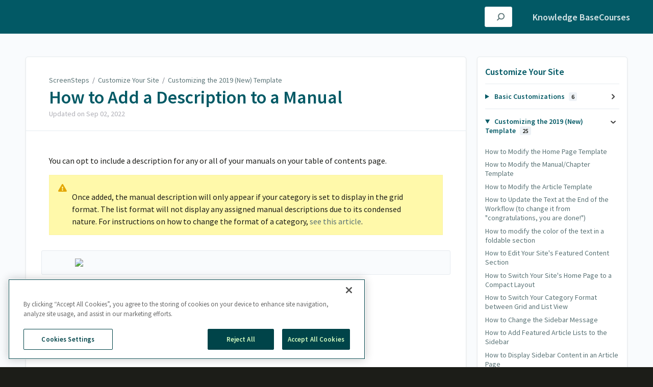

--- FILE ---
content_type: text/html; charset=utf-8
request_url: https://help.screensteps.com/a/1450678-how-to-add-a-description-to-a-manual
body_size: 11518
content:
<!DOCTYPE html>
<html lang="en">
  <head>
    <meta content="IE=edge" http-equiv="X-UA-Compatible">
<meta content="text/html;charset=UTF-8" http-equiv="Content-Type">
<meta content="width=device-width, initial-scale=1" name="viewport">
<meta name="turbo-prefetch" content="false">
<title>How to Add a Description to a Manual | Customize Your Site | ScreenSteps</title>
<meta name='description' content=''>

  <meta name="csrf-param" content="authenticity_token" />
<meta name="csrf-token" content="4dYBMus-4ZgqPb6o3kDINm2aESxM2lT8nHWgl7MttqW90z_e4z_0VUjaBpq7hHY7OeQFZ1LXe-LQS9cR-HdT4A" />
  <meta name="csp-nonce" />

<link rel="stylesheet" href="https://fonts.googleapis.com/css?family=Source+Sans+Pro:300,400,400i,600" />
<link rel="stylesheet" crossorigin="anonymous" href="https://assets.screensteps.com/assets/themes/v3/site-dc304ff0.css" data-turbo-track="reload" integrity="sha384-gD0/UfB1SQX8oARz4jVBEIwMKipbDmog7QhfjkJyL8WLy2pv/lscQtrCLKfRxrTA" />
<link rel="icon" href="https://media.screensteps.com/favicons/images/000/017/838/original/Group%2047.png"/>
<script src="https://assets.screensteps.com/assets/jquery-9eb95fa6.js" crossorigin="anonymous" integrity="sha384-ZvpUoO/+PpLXR1lu4jmpXWu80pZlYUAfxl5NsBMWOEPSjUn/6Z/hRTt8+pR6L4N2"></script>
<script src="https://assets.screensteps.com/assets/application-b9655710.js" crossorigin="anonymous" defer="defer" data-turbo-track="reload" integrity="sha384-w+rw0s+RN+i7K0ttxDr43yp8spD6kqKioi4wpXPpRDI3xr/E3iTNXcn012A5YpBE"></script>



<style id="customSettings" title="customSettings">
  :root {
    --accent-color:                      #847C73;
    --article-count-background:          #e9ecef;
    --article-count-text:                #36393b;
    --continue-button-color:             #45abf9;
    --continue-button-text-color:        #ffffff;
    --continue-button-hover-color:       #1f96f8;
    --continue-button-border-color:      #1f96f8;
    --finished-button-color:             #45abf9;
    --finished-button-text-color:        #ffffff;
    --finished-button-hover-color:       #1f96f8;
    --finished-button-border-color:      #1f96f8;
    --foldable-section-background-color: #f6fbff;
    --foldable-section-hover-color:      #ffffff;
    --foldable-section-text-color:       #32383d;
    --footer-background-color:           #1C1D18;
    --footer-text-color:                 #a7aeb2;
    --header-color:                      #025965;
    --link-color:                        #5A7376;
    --link-hover-color:                  #9FBDC2;
    --manual-title-color:                #ffffff;
    --nav-breadcrumb-color:              #ffffff;
    --nav-breadcrumb-hover-color:        #3ea9fc;
    --nav-color:                         #ffffff;
    --nav-hover-color:                   #ffffff;
    --text-color:                        #1C1D18;
    --text-color-light:                  #afafb6;
    --tile-color:                        #21656E;
    --tile-text-color:                   #FFFFFF;
    --workflow-border-color:             #4a7fc8;

    --linear-gradient:                   linear-gradient(to right, #025965, #025965);
    --hero-background-image:             linear-gradient(to right, #025965, #025965);
    --text-container-opacity:            0.5;

    --logo-url:                          url(https://media.screensteps.com/account_assets/04f41cfd1f/files/000/007/005/original/Logo_Alternate_2.svg);
    --logo-size:                         80%;
  }


</style>


      <meta name="turbo-visit-control" content="reload">

      <style>
.hero__img_search { box-shadow: none; }
</style>

<!-- OneTrust Cookies Consent Notice start for help.screensteps.com -->
<script type="text/javascript" src="https://cdn.cookielaw.org/consent/0193d09b-c016-7e03-bc94-e7cbc9ec457c/OtAutoBlock.js" ></script>
<script src="https://cdn.cookielaw.org/scripttemplates/otSDKStub.js"  type="text/javascript" charset="UTF-8" data-domain-script="0193d09b-c016-7e03-bc94-e7cbc9ec457c" ></script>
<script type="text/javascript">
function OptanonWrapper() { }
</script>
<!-- OneTrust Cookies Consent Notice end for help.screensteps.com -->
<script>
  $(document).ready(function() {
    // Insert the footer HTML after every div with class "help"
    $("div.help").after(`
      <div class="footer">
        <p><a onclick="OneTrust.ToggleInfoDisplay()">Manage Cookie Preferences</a></p>
      </div>
    `);
  });
</script>


  </head>
  <body id="body" class="site-article screensteps-training-site" data-content-template="2019" data-controller="toaster">
    <header class="header header--gradient" data-controller="header">
  <div class="header__content">
    <button id="skip-to-main-content" aria-label="Skip to content" class="skip-to-main-content" tabindex="1" data-action="header#skipToContent">
      Skip to content
    </button>

    <h1 class="header__logo header__logo--image">
      <a role="button" tabindex="2" href="/">
        ScreenSteps
</a></h1>
      <nav class="header__nav">
    <input
      type="checkbox"
      id="cb-header-menu"
      aria-hidden="true" />
    <label
      for="cb-header-menu"
      class="header__nav-toggle"
      tabindex="0">
      <span
        class="header__nav-toggle-label">Toggle menu</span>
    </label>
    <ul class="nav__menu" role="menu">
        <li class="nav__item">
          <a role="menuitem" class="nav__item-anchor" href="/">Knowledge Base</a>
        </li>
        <li class="nav__item">
            <a role="menuitem" class="nav__item-anchor" href="/c">Courses</a>
        </li>
    </ul>
</nav>


      <div class="header__search">
        <label
          for="cb-search"
          class="header__search-toggle">
          <span class="hidden">Search guides and tutorials...</span>
          <svg xmlns="http://www.w3.org/2000/svg" width="24" height="24" viewBox="0 0 24 24" role="img"><path d="M7.585 18.489L2.504 23.57A1.467 1.467 0 0 1 .43 21.496l5.081-5.081a10.22 10.22 0 0 1-2.044-6.149C3.467 4.596 8.064 0 13.734 0 19.404 0 24 4.596 24 10.266s-4.596 10.267-10.266 10.267a10.22 10.22 0 0 1-6.149-2.044zm6.149-.895a7.328 7.328 0 1 0 0-14.655 7.328 7.328 0 0 0 0 14.655z" fill="#3EA9FC" fill-rule="nonzero"></path></svg>
        </label>
        <input type="checkbox" id="cb-search" class="header__search-cb hidden" aria-hidden="true" />
        <form class="searchbar" role="search" data-controller="search-suggestions" data-search-suggestions-url-value="https://help.screensteps.com/api/search_suggestions" data-search-suggestions-auth-value="false" data-action="keydown.down-&gt;search-suggestions#focusNext keydown.up-&gt;search-suggestions#focusPrev" action="/searches" accept-charset="UTF-8" method="get">
          <label for="text" class="hidden">Search guides and tutorials...</label>
          <input type="search" name="text" id="text" class="searchbar__input" placeholder="Search guides and tutorials..." autocomplete="off" data-action="quicksearch#search search-suggestions#search" aria-label="Search" tabindex="3" />
          <span class="searchbar__icon">
            <button value="Search" class="searchbar__wrapper" aria-label="Search" tabindex="4"><svg xmlns="http://www.w3.org/2000/svg" width="24" height="24" viewBox="0 0 24 24" role="img"><path d="M7.585 18.489L2.504 23.57A1.467 1.467 0 0 1 .43 21.496l5.081-5.081a10.22 10.22 0 0 1-2.044-6.149C3.467 4.596 8.064 0 13.734 0 19.404 0 24 4.596 24 10.266s-4.596 10.267-10.266 10.267a10.22 10.22 0 0 1-6.149-2.044zm6.149-.895a7.328 7.328 0 1 0 0-14.655 7.328 7.328 0 0 0 0 14.655z" fill="#3EA9FC" fill-rule="nonzero"></path></svg></button>
          </span>
            <div class="typeahead__wrapper" data-turbo-temporary>
  <ul class="typeahead__list" data-search-suggestions-target="results">
  </ul>
</div>


</form>      </div>
  </div>
</header>



    
<!-- 1 -->
<main class="main padding-top-md padding-bottom-lg--bp-md">
  <div class="container container--lg columns">
      <div aria-hidden="true" hidden class="sidebar sidebar--right sidebar--sm"></div>
    <div class="content" tabindex="-1" data-screensteps-article>
      <div class="article card ">
        <div class="article__header">
          <div class="breadcrumbs" role="navigation" aria-label="breadcrumb">
            <a class="breadcrumbs__item" href="/">ScreenSteps</a>
              &nbsp;/&nbsp;
                <a class="breadcrumbs__item" href="/m/customizing">Customize Your Site</a>
                &nbsp;/&nbsp;
                <a class="breadcrumbs__item" href="/m/customizing/c/334385">Customizing the 2019 (New) Template</a>
          </div>
          <h1 class="article__title" tabindex="0">
            How to Add a Description to a Manual
          </h1>
          <p class="article__subtitle">
          <span class="article__subtitle_date">Updated on <time datetime="2022-09-02T00:07:31Z" data-local="time" data-format="%b %d, %Y">Sep 02, 2022</time></span>
          </p>
        </div>
        
<div class="article__content screensteps-article-content" data-controller="article photoswipe" data-article-id="1450678" data-article-type-id="0" data-space-id="2957" data-manual-id="12753" data-workflow="false" data-article-rewrite-links-value="true" data-article-base-path-value="/" data-photoswipe-article-id-value="1450678" data-article-author-action-outlet=".nav__item" data-checklist-article-id-value="1450678" data-workflow-article-id-value="1450678">
  
              <div class="screensteps-steps" data-role="steps-container" >
                    <div class="instructions screensteps-textblock" tabindex="0">
  <div id="text-content_214822E0-E8C7-0139-EE98-0A4684E5CDA5" class="text-block-content">
    <p>You can opt to include a description for any or all of your manuals on your table of contents page.</p>
  </div>
</div>
    <div class="instructions screensteps-textblock screensteps-wrapper--warning screensteps-wrapper" tabindex="0" role="status" aria-label="warning">
  <div id="text-content_54f0f73e-4503-4888-bce3-05266f3152d4" class="text-block-content">
    <p>Once added, the manual description will only appear if your category is set to display in the grid format. The list format will not display any assigned manual descriptions due to its condensed nature. For instructions on how to change the format of a category, <a data-inline-article="true" target="" href="/a/1449632-how-to-switch-your-category-format-between-grid-and-list-view" data-turbo-stream="true">see this article</a>.</p>
  </div>
</div>
    <div class="image">
  <img width="671" height="660" style="max-width: min(100%, 671px);" loading="lazy" data-action="click->photoswipe#open" data-photoswipe-target="photo" data-srcset="https://media.screensteps.com/image_assets/assets/005/620/015/original/06cd26b4-0fe5-461f-8151-4fec4af52998.png 1342w, https://media.screensteps.com/image_assets/assets/005/620/015/original_lowres/06cd26b4-0fe5-461f-8151-4fec4af52998.png 671w" data-src="https://media.screensteps.com/image_assets/assets/005/620/015/original/06cd26b4-0fe5-461f-8151-4fec4af52998.png" data-sizes="auto" class="clickable lazyload" src="https://media.screensteps.com/image_assets/assets/005/620/015/original/06cd26b4-0fe5-461f-8151-4fec4af52998.png">
</div>

    <div class="instructions screensteps-textblock" tabindex="0">
  <div id="text-content_2148A130-E8C7-0139-EE9B-0A4684E5CDA5" class="text-block-content">
    <p>To add a manual description, follow the steps below:</p>
  </div>
</div>
      <div class="step step-depth-1" role="listitem" data-step-uuid="2148C1A0-E8C7-0139-EE9C-0A4684E5CDA5">
      <h2 id="navigate-to-the-site-template" tabindex="0">
        <a class="screensteps-anchor" tabindex="-1" aria-hidden="true" data-turbo="false" href="#navigate-to-the-site-template"><svg xmlns="http://www.w3.org/2000/svg" width="16" height="16" viewBox="0 0 20 20" enable-background="new 0 0 20 20" role="img" aria-labelledby="aooyulda6zxp60mver7oo7hdsppf7jrj"><title id="aooyulda6zxp60mver7oo7hdsppf7jrj">Heading anchor</title><path d="M7.859 14.691l-.81.805c-.701.695-1.843.695-2.545 0-.336-.334-.521-.779-.521-1.252s.186-.916.521-1.252l2.98-2.955c.617-.613 1.779-1.515 2.626-.675.389.386 1.016.384 1.403-.005.385-.389.383-1.017-.006-1.402-1.438-1.428-3.566-1.164-5.419.675l-2.98 2.956c-.715.709-1.108 1.654-1.108 2.658 0 1.006.394 1.949 1.108 2.658.736.73 1.702 1.096 2.669 1.096.967 0 1.934-.365 2.669-1.096l.811-.805c.389-.385.391-1.012.005-1.4-.387-.388-1.014-.39-1.403-.006zm9.032-11.484c-1.547-1.534-3.709-1.617-5.139-.197l-1.009 1.002c-.389.386-.392 1.013-.006 1.401.386.389 1.013.391 1.402.005l1.01-1.001c.74-.736 1.711-.431 2.346.197.336.335.522.779.522 1.252s-.186.917-.522 1.251l-3.18 3.154c-1.454 1.441-2.136.766-2.427.477-.389-.386-1.016-.383-1.401.005-.386.389-.384 1.017.005 1.401.668.662 1.43.99 2.228.99.977 0 2.01-.492 2.993-1.467l3.18-3.153c.712-.71 1.107-1.654 1.107-2.658 0-1.005-.395-1.949-1.109-2.659z"></path></svg></a>
        1. Navigate to the Template Editor
</h2>      <div class="instructions screensteps-textblock" tabindex="0">
  <div id="text-content_3e56fed6-29dc-48e2-af86-fc0e558abb1e" class="text-block-content">
    <p><a data-inline-article="true" target="" href="/a/342505-how-to-navigate-to-a-site-s-template-editor" data-turbo-stream="true">How to Navigate to a Site's Template Editor</a></p>
  </div>
</div>
</div>
      <div class="step step-depth-1" role="listitem" data-step-uuid="db897416-f9e4-48a9-823c-255be418e1aa">
      <h2 id="click-categories-amp-manuals" tabindex="0">
        <a class="screensteps-anchor" tabindex="-1" aria-hidden="true" data-turbo="false" href="#click-categories-amp-manuals"><svg xmlns="http://www.w3.org/2000/svg" width="16" height="16" viewBox="0 0 20 20" enable-background="new 0 0 20 20" role="img" aria-labelledby="abv43wcje6ffjw1y0qwc5bdexa90b387"><title id="abv43wcje6ffjw1y0qwc5bdexa90b387">Heading anchor</title><path d="M7.859 14.691l-.81.805c-.701.695-1.843.695-2.545 0-.336-.334-.521-.779-.521-1.252s.186-.916.521-1.252l2.98-2.955c.617-.613 1.779-1.515 2.626-.675.389.386 1.016.384 1.403-.005.385-.389.383-1.017-.006-1.402-1.438-1.428-3.566-1.164-5.419.675l-2.98 2.956c-.715.709-1.108 1.654-1.108 2.658 0 1.006.394 1.949 1.108 2.658.736.73 1.702 1.096 2.669 1.096.967 0 1.934-.365 2.669-1.096l.811-.805c.389-.385.391-1.012.005-1.4-.387-.388-1.014-.39-1.403-.006zm9.032-11.484c-1.547-1.534-3.709-1.617-5.139-.197l-1.009 1.002c-.389.386-.392 1.013-.006 1.401.386.389 1.013.391 1.402.005l1.01-1.001c.74-.736 1.711-.431 2.346.197.336.335.522.779.522 1.252s-.186.917-.522 1.251l-3.18 3.154c-1.454 1.441-2.136.766-2.427.477-.389-.386-1.016-.383-1.401.005-.386.389-.384 1.017.005 1.401.668.662 1.43.99 2.228.99.977 0 2.01-.492 2.993-1.467l3.18-3.153c.712-.71 1.107-1.654 1.107-2.658 0-1.005-.395-1.949-1.109-2.659z"></path></svg></a>
        2. Click Categories &amp; Manuals
</h2>      <div class="instructions screensteps-textblock" tabindex="0">
  <div id="text-content_b7bd5016-727b-4e6b-ae0c-65c345077ff1" class="text-block-content">
    <ol>
<li>Make sure you have <strong>Home </strong>selected from the dropdown</li>
<li>Click <strong>Categories &amp; Manuals </strong>to expand that menu</li>
</ol>
  </div>
</div>
      <div class="image">
  <img width="556" height="354" style="max-width: min(100%, 556px);" loading="lazy" data-action="click->photoswipe#open" data-photoswipe-target="photo" data-srcset="https://media.screensteps.com/image_assets/assets/005/620/017/original/ea077f33-224c-449e-bf85-5ba06c2b5c0e.png 1112w, https://media.screensteps.com/image_assets/assets/005/620/017/original_lowres/ea077f33-224c-449e-bf85-5ba06c2b5c0e.png 556w" data-src="https://media.screensteps.com/image_assets/assets/005/620/017/original/ea077f33-224c-449e-bf85-5ba06c2b5c0e.png" data-sizes="auto" class="clickable lazyload" src="https://media.screensteps.com/image_assets/assets/005/620/017/original/ea077f33-224c-449e-bf85-5ba06c2b5c0e.png">
</div>

</div>
      <div class="step step-depth-1" role="listitem" data-step-uuid="214944E0-E8C7-0139-EEA0-0A4684E5CDA5">
      <h2 id="add-a-featured-article" tabindex="0">
        <a class="screensteps-anchor" tabindex="-1" aria-hidden="true" data-turbo="false" href="#add-a-featured-article"><svg xmlns="http://www.w3.org/2000/svg" width="16" height="16" viewBox="0 0 20 20" enable-background="new 0 0 20 20" role="img" aria-labelledby="ajn94umswuu5m7pk6y1ouv97ot4b8b4u"><title id="ajn94umswuu5m7pk6y1ouv97ot4b8b4u">Heading anchor</title><path d="M7.859 14.691l-.81.805c-.701.695-1.843.695-2.545 0-.336-.334-.521-.779-.521-1.252s.186-.916.521-1.252l2.98-2.955c.617-.613 1.779-1.515 2.626-.675.389.386 1.016.384 1.403-.005.385-.389.383-1.017-.006-1.402-1.438-1.428-3.566-1.164-5.419.675l-2.98 2.956c-.715.709-1.108 1.654-1.108 2.658 0 1.006.394 1.949 1.108 2.658.736.73 1.702 1.096 2.669 1.096.967 0 1.934-.365 2.669-1.096l.811-.805c.389-.385.391-1.012.005-1.4-.387-.388-1.014-.39-1.403-.006zm9.032-11.484c-1.547-1.534-3.709-1.617-5.139-.197l-1.009 1.002c-.389.386-.392 1.013-.006 1.401.386.389 1.013.391 1.402.005l1.01-1.001c.74-.736 1.711-.431 2.346.197.336.335.522.779.522 1.252s-.186.917-.522 1.251l-3.18 3.154c-1.454 1.441-2.136.766-2.427.477-.389-.386-1.016-.383-1.401.005-.386.389-.384 1.017.005 1.401.668.662 1.43.99 2.228.99.977 0 2.01-.492 2.993-1.467l3.18-3.153c.712-.71 1.107-1.654 1.107-2.658 0-1.005-.395-1.949-1.109-2.659z"></path></svg></a>
        3. Next to the manual you want to add the description to, click the action menu and then Edit
</h2>      <div class="image">
  <img width="423" height="268" style="max-width: min(100%, 423px);" loading="lazy" data-action="click->photoswipe#open" data-photoswipe-target="photo" data-srcset="https://media.screensteps.com/image_assets/assets/005/620/019/original/261d401b-2f01-402b-b13b-ce16b7ee4bca.png 846w, https://media.screensteps.com/image_assets/assets/005/620/019/original_lowres/261d401b-2f01-402b-b13b-ce16b7ee4bca.png 423w" data-src="https://media.screensteps.com/image_assets/assets/005/620/019/original/261d401b-2f01-402b-b13b-ce16b7ee4bca.png" data-sizes="auto" class="clickable lazyload" src="https://media.screensteps.com/image_assets/assets/005/620/019/original/261d401b-2f01-402b-b13b-ce16b7ee4bca.png">
</div>

</div>
      <div class="step step-depth-1" role="listitem" data-step-uuid="214976C0-E8C7-0139-EEA2-0A4684E5CDA5">
      <h2 id="click-to-view-as-list-grid" tabindex="0">
        <a class="screensteps-anchor" tabindex="-1" aria-hidden="true" data-turbo="false" href="#click-to-view-as-list-grid"><svg xmlns="http://www.w3.org/2000/svg" width="16" height="16" viewBox="0 0 20 20" enable-background="new 0 0 20 20" role="img" aria-labelledby="a5y4mbcj48q9bjcqxji22sykr67x97ju"><title id="a5y4mbcj48q9bjcqxji22sykr67x97ju">Heading anchor</title><path d="M7.859 14.691l-.81.805c-.701.695-1.843.695-2.545 0-.336-.334-.521-.779-.521-1.252s.186-.916.521-1.252l2.98-2.955c.617-.613 1.779-1.515 2.626-.675.389.386 1.016.384 1.403-.005.385-.389.383-1.017-.006-1.402-1.438-1.428-3.566-1.164-5.419.675l-2.98 2.956c-.715.709-1.108 1.654-1.108 2.658 0 1.006.394 1.949 1.108 2.658.736.73 1.702 1.096 2.669 1.096.967 0 1.934-.365 2.669-1.096l.811-.805c.389-.385.391-1.012.005-1.4-.387-.388-1.014-.39-1.403-.006zm9.032-11.484c-1.547-1.534-3.709-1.617-5.139-.197l-1.009 1.002c-.389.386-.392 1.013-.006 1.401.386.389 1.013.391 1.402.005l1.01-1.001c.74-.736 1.711-.431 2.346.197.336.335.522.779.522 1.252s-.186.917-.522 1.251l-3.18 3.154c-1.454 1.441-2.136.766-2.427.477-.389-.386-1.016-.383-1.401.005-.386.389-.384 1.017.005 1.401.668.662 1.43.99 2.228.99.977 0 2.01-.492 2.993-1.467l3.18-3.153c.712-.71 1.107-1.654 1.107-2.658 0-1.005-.395-1.949-1.109-2.659z"></path></svg></a>
        4. Enter your description and then click Save and Publish
</h2>      <div class="image">
  <img width="405" height="403" style="max-width: min(100%, 405px);" loading="lazy" data-action="click->photoswipe#open" data-photoswipe-target="photo" data-srcset="https://media.screensteps.com/image_assets/assets/005/620/021/original/34039936-a486-4699-be41-db08957516dd.png 810w, https://media.screensteps.com/image_assets/assets/005/620/021/original_lowres/34039936-a486-4699-be41-db08957516dd.png 405w" data-src="https://media.screensteps.com/image_assets/assets/005/620/021/original/34039936-a486-4699-be41-db08957516dd.png" data-sizes="auto" class="clickable lazyload" src="https://media.screensteps.com/image_assets/assets/005/620/021/original/34039936-a486-4699-be41-db08957516dd.png">
</div>

</div>

              </div>


  


</div>        <div class="screensteps-comments">
  <div class="screensteps-comments-wrapper">
    <h3 class="comments-heading">
      <span class="screensteps-comment-count">
        <span id="screensteps-comment-count-number">
          2 Comments
        </span>
      </span>
    </h3>
    <div id="comments_lesson_1450678">
      <div class="screensteps-single-comment" id="comment-106022">
  <header class="comment-heading">
    <h3 class="comment-name">
      Marka Grimes
    </h3>
    <time datetime="2021-09-24T17:16:21Z" class="comment-time" data-local="time" data-format="%A %b %d %Y at %I:%M %p">Friday Sep 24 2021 at 05:16 PM</time>
  </header>
  <div class="comment-body">
    <p>Hi - Is there any way to have the grid go three or four wide instead of just the two?  Having just two columns really makes my list super long. MJ</p>
  </div>
</div>

<div class="screensteps-single-comment" id="comment-106025">
  <header class="comment-heading">
    <h3 class="comment-name">
      Amie Barder
    </h3>
    <time datetime="2021-09-24T17:28:04Z" class="comment-time" data-local="time" data-format="%A %b %d %Y at %I:%M %p">Friday Sep 24 2021 at 05:28 PM</time>
  </header>
  <div class="comment-body">
    <p>@Marka: We have a "compact layout" option that you might prefer. You can find more info here: <a rel="nofollow" href="https://help.screensteps.com/a/1451350">https://help.screensteps.com/a/1451350</a></p>
  </div>
</div>


    </div>
    <div class="screensteps-add-comment">
      <div id="comment-form-and-notices" data-controller="comment-form recaptcha" data-recaptcha-site-key-v3-value="6LfetaUcAAAAAL23TOmSUxstj-bDj1WcE_rZgsDx" data-recaptcha-site-key-v2-value="6Le-4BAUAAAAAJnK4h5JcvgWReY9OxXoLjfqLP90" data-recaptcha-action-value="post_comment">
  <h3 class="comment-heading">
    Add your comment
  </h3>
    <script>
//<![CDATA[
      ScreenStepsLiveSpamCheck = function() {
          var key = document.getElementById('comment_spam_check_key').value;
        var sig = '';
        for (var x = 0; x< key.length; x++ ) {
           sig += key.charCodeAt(x)+13;
        }
        document.getElementById('comment_spam_check_sig').value = sig;
        return true;
      };

//]]>
</script><form id="comment-form" class="comment-form" onclick="return ScreenStepsLiveSpamCheck();" data-action="recaptcha#onSubmit:once" action="/s/screensteps-3/comments?lesson_id=1450678-how-to-add-a-description-to-a-manual" accept-charset="UTF-8" method="post"><input type="hidden" name="authenticity_token" value="N58TDM9L1yiYSiBbl-i4sZsNHudV2eS1R4lFuKSjnCrdZp-NlzDNxiImyPyH98pvxaCAsTr49He470nBz_sCYQ" autocomplete="off" />
      <div class="comment-wrapper">
        <div class="field-row comment-name">
          <label class="required comment-label" for="comment_name">
            Name
            <input maxlength="50" data-comment-form-target="name" size="50" type="text" name="comment[name]" id="comment_name" />
</label>        </div>
        <div class="field-row comment-email">
          <label class="required comment-label" for="comment_email">
            Email
            <input maxlength="50" data-comment-form-target="email" size="50" type="text" name="comment[email]" id="comment_email" />
</label>        </div>
      </div>
    <input value="12753" autocomplete="off" type="hidden" name="comment[manual_id]" id="comment_manual_id" />
    <input value="2957" autocomplete="off" type="hidden" name="comment[space_id]" id="comment_space_id" />
    <input value="ammiok8ckJh9" autocomplete="off" type="hidden" name="comment[spam_check_key]" id="comment_spam_check_key" />
    <input autocomplete="off" type="hidden" name="comment[spam_check_sig]" id="comment_spam_check_sig" />
    <div class="field-row comment-body">
      <label class="required comment-label" for="comment_comment">
        Comment
        <textarea data-comment-form-target="textarea" name="comment[comment]" id="comment_comment">
</textarea>
</label>    </div>
    <div class="field-row">
      <label class="comment-label">Subscribe</label>
      <label for="comment_subscribe">
        <input name="comment[subscribe]" type="hidden" value="0" autocomplete="off" /><input class="comment-subscribe" type="checkbox" value="1" name="comment[subscribe]" id="comment_subscribe" />
        <span class="comment-subscribe-text">
          E-Mail me when someone replies to this comment
        </span>
</label>    </div>

      <div class="field-row">
          <input type="hidden" name="g-recaptcha-response-data[post_comment]" data-recaptcha-target="inputV3">
  <style>.grecaptcha-badge { visibility: hidden; }</style>
  <p class="recaptcha-description">
    This site is protected by reCAPTCHA and the Google
      <a href="https://policies.google.com/privacy" target="_blank">Privacy Policy</a> and
      <a href="https://policies.google.com/terms" target="_blank">Terms of Service</a> apply.
  </p>

      </div>

    <div class="field-row">
      <input type="submit" name="commit" value="Submit Comment" id="create-comment-button" class="comment-submit" data-disable-with="Submit Comment" />
    </div>
</form></div>
    </div>
  </div>
</div>

      </div>
        <div class="article__actions" data-role="next-previous-nav">
  <div class="article__actions-prev">
      <a class="article__actions-link" href="/a/1383841-how-to-change-the-contact-us-link-for-specific-manuals">
        <span class="article__actions-label">
          <svg xmlns="http://www.w3.org/2000/svg" width="17" height="12" viewBox="0 0 17 12" aria-hidden="true" role="img" aria-labelledby="ahvcecmg346km6j10hexp6lskyocd48v"><title id="ahvcecmg346km6j10hexp6lskyocd48v">Checklist item</title><g fill="none" fill-rule="evenodd"><path d="M10.446 10.646a.5.5 0 0 1 0-.707L14.386 6l-3.94-3.94a.5.5 0 0 1 0-.706l.708-.708a.5.5 0 0 1 .707 0l5 5a.5.5 0 0 1 0 .708l-5 5a.5.5 0 0 1-.707 0l-.708-.708zM8.5 5h1a.5.5 0 0 1 .5.5v1a.5.5 0 0 1-.5.5h-1a.5.5 0 0 1-.5-.5v-1a.5.5 0 0 1 .5-.5zm-4 0h1a.5.5 0 0 1 .5.5v1a.5.5 0 0 1-.5.5h-1a.5.5 0 0 1-.5-.5v-1a.5.5 0 0 1 .5-.5zm-4 0h1a.5.5 0 0 1 .5.5v1a.5.5 0 0 1-.5.5h-1a.5.5 0 0 1-.5-.5v-1A.5.5 0 0 1 .5 5z" fill="currentColor"></path></g></svg>
          Previous Article
        </span>
        <span class="article__actions-content" title="How to Change the Contact Us Link for Specific Manuals">
          How to Change the Contact Us Link for Specific Manuals
        </span>
</a>  </div>
  <div class="article__actions-next">
      <a class="article__actions-link" href="/a/1457290-how-to-add-a-custom-logo-to-your-site-header">
        <span class="article__actions-label">
          Next Article
          <svg xmlns="http://www.w3.org/2000/svg" width="17" height="12" viewBox="0 0 17 12" aria-hidden="true" role="img" aria-labelledby="actuoywb4ec4tq5hfgwwqks72ecvt8wl"><title id="actuoywb4ec4tq5hfgwwqks72ecvt8wl">Checklist item</title><g fill="none" fill-rule="evenodd"><path d="M10.446 10.646a.5.5 0 0 1 0-.707L14.386 6l-3.94-3.94a.5.5 0 0 1 0-.706l.708-.708a.5.5 0 0 1 .707 0l5 5a.5.5 0 0 1 0 .708l-5 5a.5.5 0 0 1-.707 0l-.708-.708zM8.5 5h1a.5.5 0 0 1 .5.5v1a.5.5 0 0 1-.5.5h-1a.5.5 0 0 1-.5-.5v-1a.5.5 0 0 1 .5-.5zm-4 0h1a.5.5 0 0 1 .5.5v1a.5.5 0 0 1-.5.5h-1a.5.5 0 0 1-.5-.5v-1a.5.5 0 0 1 .5-.5zm-4 0h1a.5.5 0 0 1 .5.5v1a.5.5 0 0 1-.5.5h-1a.5.5 0 0 1-.5-.5v-1A.5.5 0 0 1 .5 5z" fill="currentColor"></path></g></svg>
        </span>
        <span class="article__actions-content" title="How to Add a Custom Logo to Your Site Header">
          How to Add a Custom Logo to Your Site Header
        </span>
</a>  </div>
</div>

    </div>
      <div class="sidebar sidebar--right sidebar--sm no-padding-x--bp-md">
        <div class="sidebar__links card">
          
                <div
  class="sidebar__chapters"
  data-controller="sidebar-chapters"
  data-sidebar-chapters-chapter-value="334385"
  data-sidebar-chapters-lesson-value="1450678"
>
    <h3 class="sidebar__heading">Customize Your Site</h3>
      <details class="sidebar__chapter sidebar__collapse" data-role="sidebar-chapter"
               data-chapter-id="4953"
               data-controller="details sidebar-chapter"
               data-action="toggle->sidebar-chapter#updateAria">
        <summary class="sidebar__chapter_link sidebar__collapse_toggle">
          Basic Customizations
          <span class="sidebar__menu_counter" data-sidebar-chapter-target="counter">6</span>
        </summary>
        <ul>
            <li data-article-id="342505" data-role="sidebar-chapter-article">
              <a class="sidebar__link" data-role="nested-chapter-articles" href="/a/342505-how-to-navigate-to-a-site-s-template-editor">How to Navigate to a Site&#39;s Template Editor</a>
            </li>
            <li data-article-id="4570" data-role="sidebar-chapter-article">
              <a class="sidebar__link" data-role="nested-chapter-articles" href="/a/4570-how-to-organize-manuals-into-categories">How to Organize Manuals into Categories</a>
            </li>
            <li data-article-id="1109652" data-role="sidebar-chapter-article">
              <a class="sidebar__link" data-role="nested-chapter-articles" href="/a/1109652-how-to-use-a-vanity-domain-with-your-screensteps-site">How to Use a Vanity Domain with Your ScreenSteps Site</a>
            </li>
            <li data-article-id="1285198" data-role="sidebar-chapter-article">
              <a class="sidebar__link" data-role="nested-chapter-articles" href="/a/1285198-how-to-configure-a-vanity-domain-to-use-a-custom-ssl-certificate">How to Configure a Vanity Domain to use a Custom SSL Certificate</a>
            </li>
            <li data-article-id="58383" data-role="sidebar-chapter-article">
              <a class="sidebar__link" data-role="nested-chapter-articles" href="/a/58383-how-to-customize-your-login-screen">How to Customize Your Login Screen</a>
            </li>
            <li data-article-id="1892205" data-role="sidebar-chapter-article">
              <a class="sidebar__link" data-role="nested-chapter-articles" href="/a/1892205-how-to-change-the-name-of-your-site">How to Change the Name of Your Site</a>
            </li>
        </ul>
      </details>
      <details class="sidebar__chapter sidebar__collapse" data-role="sidebar-chapter"
               data-chapter-id="334385"
               data-controller="details sidebar-chapter"
               data-action="toggle->sidebar-chapter#updateAria">
        <summary class="sidebar__chapter_link sidebar__collapse_toggle">
          Customizing the 2019 (New) Template
          <span class="sidebar__menu_counter" data-sidebar-chapter-target="counter">25</span>
        </summary>
        <ul>
            <li data-article-id="1468686" data-role="sidebar-chapter-article">
              <a class="sidebar__link" data-role="nested-chapter-articles" href="/a/1468686-how-to-modify-the-home-page-template">How to Modify the Home Page Template</a>
            </li>
            <li data-article-id="1468687" data-role="sidebar-chapter-article">
              <a class="sidebar__link" data-role="nested-chapter-articles" href="/a/1468687-how-to-modify-the-manual-chapter-template">How to Modify the Manual/Chapter Template</a>
            </li>
            <li data-article-id="1468688" data-role="sidebar-chapter-article">
              <a class="sidebar__link" data-role="nested-chapter-articles" href="/a/1468688-how-to-modify-the-article-template">How to Modify the Article Template</a>
            </li>
            <li data-article-id="1810438" data-role="sidebar-chapter-article">
              <a class="sidebar__link" data-role="nested-chapter-articles" href="/a/1810438-how-to-update-the-text-at-the-end-of-the-workflow-to-change-it-from-congratulations-you-are-done">How to Update the Text at the End of the Workflow (to change it from &quot;congratulations, you are done!&quot;)</a>
            </li>
            <li data-article-id="1674621" data-role="sidebar-chapter-article">
              <a class="sidebar__link" data-role="nested-chapter-articles" href="/a/1674621-how-to-modify-the-color-of-the-text-in-a-foldable-section">How to modify the color of the text in a foldable section</a>
            </li>
            <li data-article-id="1372367" data-role="sidebar-chapter-article">
              <a class="sidebar__link" data-role="nested-chapter-articles" href="/a/1372367-how-to-edit-your-site-s-featured-content-section">How to Edit Your Site&#39;s Featured Content Section</a>
            </li>
            <li data-article-id="1451350" data-role="sidebar-chapter-article">
              <a class="sidebar__link" data-role="nested-chapter-articles" href="/a/1451350-how-to-switch-your-site-s-home-page-to-a-compact-layout">How to Switch Your Site&#39;s Home Page to a Compact Layout</a>
            </li>
            <li data-article-id="1449632" data-role="sidebar-chapter-article">
              <a class="sidebar__link" data-role="nested-chapter-articles" href="/a/1449632-how-to-switch-your-category-format-between-grid-and-list-view">How to Switch Your Category Format between Grid and List View</a>
            </li>
            <li data-article-id="1371940" data-role="sidebar-chapter-article">
              <a class="sidebar__link" data-role="nested-chapter-articles" href="/a/1371940-how-to-change-the-sidebar-message">How to Change the Sidebar Message</a>
            </li>
            <li data-article-id="1428758" data-role="sidebar-chapter-article">
              <a class="sidebar__link" data-role="nested-chapter-articles" href="/a/1428758-how-to-add-featured-article-lists-to-the-sidebar">How to Add Featured Article Lists to the Sidebar</a>
            </li>
            <li data-article-id="1542301" data-role="sidebar-chapter-article">
              <a class="sidebar__link" data-role="nested-chapter-articles" href="/a/1542301-how-to-display-sidebar-content-in-an-article-page">How to Display Sidebar Content in an Article Page</a>
            </li>
            <li data-article-id="1457292" data-role="sidebar-chapter-article">
              <a class="sidebar__link" data-role="nested-chapter-articles" href="/a/1457292-how-to-add-a-recently-updated-article-list-to-the-sidebar">How to Add a Recently Updated Article List to the Sidebar</a>
            </li>
            <li data-article-id="1241636" data-role="sidebar-chapter-article">
              <a class="sidebar__link" data-role="nested-chapter-articles" href="/a/1241636-how-to-change-the-url-for-the-contact-us-button">How to Change the URL for the Contact Us Button</a>
            </li>
            <li data-article-id="1383841" data-role="sidebar-chapter-article">
              <a class="sidebar__link" data-role="nested-chapter-articles" href="/a/1383841-how-to-change-the-contact-us-link-for-specific-manuals">How to Change the Contact Us Link for Specific Manuals</a>
            </li>
            <li data-article-id="1450678" data-role="sidebar-chapter-article">
              <a class="sidebar__link" data-role="nested-chapter-articles" href="/a/1450678-how-to-add-a-description-to-a-manual">How to Add a Description to a Manual</a>
            </li>
            <li data-article-id="1457290" data-role="sidebar-chapter-article">
              <a class="sidebar__link" data-role="nested-chapter-articles" href="/a/1457290-how-to-add-a-custom-logo-to-your-site-header">How to Add a Custom Logo to Your Site Header</a>
            </li>
            <li data-article-id="1457291" data-role="sidebar-chapter-article">
              <a class="sidebar__link" data-role="nested-chapter-articles" href="/a/1457291-how-to-customize-the-colors-on-your-site">How to Customize the Colors on Your Site</a>
            </li>
            <li data-article-id="1597420" data-role="sidebar-chapter-article">
              <a class="sidebar__link" data-role="nested-chapter-articles" href="/a/1597420-how-to-remove-restore-the-user-menu">How to Remove/Restore the User Menu</a>
            </li>
            <li data-article-id="1456736" data-role="sidebar-chapter-article">
              <a class="sidebar__link" data-role="nested-chapter-articles" href="/a/1456736-how-to-switch-to-the-new-site-template">How to Switch to the New Site Template</a>
            </li>
            <li data-article-id="1643748" data-role="sidebar-chapter-article">
              <a class="sidebar__link" data-role="nested-chapter-articles" href="/a/1643748-how-to-enable-article-requests-for-a-site">How to Enable Article Requests for a Site</a>
            </li>
            <li data-article-id="1643737" data-role="sidebar-chapter-article">
              <a class="sidebar__link" data-role="nested-chapter-articles" href="/a/1643737-how-to-style-the-article-requests-button">How to Style the Article Requests Button</a>
            </li>
            <li data-article-id="1683179" data-role="sidebar-chapter-article">
              <a class="sidebar__link" data-role="nested-chapter-articles" href="/a/1683179-dimensions-and-file-format-needed-to-upload-custom-icons">Dimensions and File Format Needed to Upload Custom Icons</a>
            </li>
            <li data-article-id="1709802" data-role="sidebar-chapter-article">
              <a class="sidebar__link" data-role="nested-chapter-articles" href="/a/1709802-how-to-change-the-icons-that-appear-on-each-manual">How to change the icons that appear on each manual</a>
            </li>
            <li data-article-id="1725109" data-role="sidebar-chapter-article">
              <a class="sidebar__link" data-role="nested-chapter-articles" href="/a/1725109-how-to-add-contact-us-to-the-footer-and-change-the-text-of-the-footer">How to add Contact Us to the footer (and change the text of the footer)</a>
            </li>
            <li data-article-id="1949685" data-role="sidebar-chapter-article">
              <a class="sidebar__link" data-role="nested-chapter-articles" href="/a/1949685-what-text-in-the-template-is-customizable-and-how-to-customize-it-2019-template">What Text in the Template is Customizable and How to Customize it? (2019 Template)</a>
            </li>
        </ul>
      </details>
      <details class="sidebar__chapter sidebar__collapse" data-role="sidebar-chapter"
               data-chapter-id="120494"
               data-controller="details sidebar-chapter"
               data-action="toggle->sidebar-chapter#updateAria">
        <summary class="sidebar__chapter_link sidebar__collapse_toggle">
          Customizing the 2015 (Old) Template
          <span class="sidebar__menu_counter" data-sidebar-chapter-target="counter">23</span>
        </summary>
        <ul>
            <li data-article-id="547296" data-role="sidebar-chapter-article">
              <a class="sidebar__link" data-role="nested-chapter-articles" href="/a/547296-how-to-customize-the-2015-old-site-template-webinar">How to Customize the 2015 (Old) Site Template [Webinar]</a>
            </li>
            <li data-article-id="351795" data-role="sidebar-chapter-article">
              <a class="sidebar__link" data-role="nested-chapter-articles" href="/a/351795-how-to-preview-your-site-before-publishing-in-the-2015-old-template">How to Preview your Site Before Publishing in the 2015 (Old) Template</a>
            </li>
            <li data-article-id="391040" data-role="sidebar-chapter-article">
              <a class="sidebar__link" data-role="nested-chapter-articles" href="/a/391040-how-to-modify-the-site-title-heading-in-the-2015-old-template">How to Modify the Site Title/Heading in the 2015 (Old) Template</a>
            </li>
            <li data-article-id="391043" data-role="sidebar-chapter-article">
              <a class="sidebar__link" data-role="nested-chapter-articles" href="/a/391043-how-to-modify-the-site-description-in-the-2015-old-template">How to Modify the site Description in the 2015 (Old) Template</a>
            </li>
            <li data-article-id="7562" data-role="sidebar-chapter-article">
              <a class="sidebar__link" data-role="nested-chapter-articles" href="/a/7562-how-to-customize-the-colors-on-your-site-in-the-2015-old-template">How to Customize the Colors on your Site in the 2015 (Old) Template</a>
            </li>
            <li data-article-id="414163" data-role="sidebar-chapter-article">
              <a class="sidebar__link" data-role="nested-chapter-articles" href="/a/414163-how-to-modify-the-body-text-font-in-the-2015-old-template">How to Modify the Body Text Font in the 2015 (Old) Template</a>
            </li>
            <li data-article-id="633304" data-role="sidebar-chapter-article">
              <a class="sidebar__link" data-role="nested-chapter-articles" href="/a/633304-how-to-change-your-site-theme-in-the-2015-old-template">How to Change your Site Theme in the 2015 (Old) Template</a>
            </li>
            <li data-article-id="526205" data-role="sidebar-chapter-article">
              <a class="sidebar__link" data-role="nested-chapter-articles" href="/a/526205-customize-the-icons-for-your-manuals-in-the-2015-old-template">Customize the icons for your manuals in the 2015 (Old) Template</a>
            </li>
            <li data-article-id="640079" data-role="sidebar-chapter-article">
              <a class="sidebar__link" data-role="nested-chapter-articles" href="/a/640079-customizing-the-sidebar-to-show-messages-printing-pdf-and-other-options-in-the-2015-old-template">Customizing the sidebar to show messages, printing, PDF, and other options in the 2015 (Old) Template</a>
            </li>
            <li data-article-id="543278" data-role="sidebar-chapter-article">
              <a class="sidebar__link" data-role="nested-chapter-articles" href="/a/543278-customize-or-translate-site-text-in-the-2015-old-template">Customize or translate site text in the 2015 (Old) Template</a>
            </li>
            <li data-article-id="555106" data-role="sidebar-chapter-article">
              <a class="sidebar__link" data-role="nested-chapter-articles" href="/a/555106-add-a-favicon-to-your-knowledge-base-in-the-2015-old-template">Add a favicon to your knowledge base in the 2015 (Old) Template</a>
            </li>
            <li data-article-id="194436" data-role="sidebar-chapter-article">
              <a class="sidebar__link" data-role="nested-chapter-articles" href="/a/194436-how-to-add-a-custom-logo-to-your-site-in-the-2015-old-template">How to add a custom logo to your site in the 2015 (Old) Template</a>
            </li>
            <li data-article-id="2308" data-role="sidebar-chapter-article">
              <a class="sidebar__link" data-role="nested-chapter-articles" href="/a/2308-how-do-i-add-links-to-a-site-in-the-2015-old-template">How do I add links to a site in the 2015 (Old) Template?</a>
            </li>
            <li data-article-id="394594" data-role="sidebar-chapter-article">
              <a class="sidebar__link" data-role="nested-chapter-articles" href="/a/394594-how-to-customize-the-header-or-footer-in-the-2015-old-template">How to Customize the Header or Footer in the 2015 (Old) Template</a>
            </li>
            <li data-article-id="355738" data-role="sidebar-chapter-article">
              <a class="sidebar__link" data-role="nested-chapter-articles" href="/a/355738-adding-custom-css-and-javascript-to-your-template-in-the-2015-old-template">Adding custom CSS and Javascript to your template in the 2015 (Old) Template</a>
            </li>
            <li data-article-id="356530" data-role="sidebar-chapter-article">
              <a class="sidebar__link" data-role="nested-chapter-articles" href="/a/356530-css-and-javascript-customizations-for-the-2015-old-template">CSS and Javascript Customizations for the 2015 (Old) Template</a>
            </li>
            <li data-article-id="1014946" data-role="sidebar-chapter-article">
              <a class="sidebar__link" data-role="nested-chapter-articles" href="/a/1014946-use-a-custom-google-font-in-the-2015-old-template">Use a custom Google font in the 2015 (Old) Template</a>
            </li>
            <li data-article-id="632446" data-role="sidebar-chapter-article">
              <a class="sidebar__link" data-role="nested-chapter-articles" href="/a/632446-variables-available-in-the-header-and-footer-sections-of-the-2015-old-template">Variables available in the Header and Footer sections of the 2015 (Old) Template</a>
            </li>
            <li data-article-id="150460" data-role="sidebar-chapter-article">
              <a class="sidebar__link" data-role="nested-chapter-articles" href="/a/150460-using-jquery-to-reorder-the-sidebar-in-the-2015-old-template">Using jQuery to reorder the sidebar in the 2015 (Old) Template</a>
            </li>
            <li data-article-id="1063583" data-role="sidebar-chapter-article">
              <a class="sidebar__link" data-role="nested-chapter-articles" href="/a/1063583-customizing-the-date-format-for-last-updated-in-the-2015-old-template">Customizing the date format for &quot;Last Updated&quot; in the 2015 (Old) Template</a>
            </li>
            <li data-article-id="103583" data-role="sidebar-chapter-article">
              <a class="sidebar__link" data-role="nested-chapter-articles" href="/a/103583-adding-google-translator-to-your-site-in-the-2015-old-template">Adding Google Translator to your site in the 2015 (Old) Template</a>
            </li>
            <li data-article-id="1070681" data-role="sidebar-chapter-article">
              <a class="sidebar__link" data-role="nested-chapter-articles" href="/a/1070681-how-to-make-it-so-manuals-aren-t-left-aligned-in-the-2015-old-template">How to make it so manuals aren&#39;t left-aligned in the 2015 (Old) Template</a>
            </li>
            <li data-article-id="93619" data-role="sidebar-chapter-article">
              <a class="sidebar__link" data-role="nested-chapter-articles" href="/a/93619-how-do-i-show-or-hide-chapter-contents-in-the-sidebar">How do I show or hide chapter contents in the sidebar?</a>
            </li>
        </ul>
      </details>
      <details class="sidebar__chapter sidebar__collapse" data-role="sidebar-chapter"
               data-chapter-id="301066"
               data-controller="details sidebar-chapter"
               data-action="toggle->sidebar-chapter#updateAria">
        <summary class="sidebar__chapter_link sidebar__collapse_toggle">
          Comments and Ratings
          <span class="sidebar__menu_counter" data-sidebar-chapter-target="counter">9</span>
        </summary>
        <ul>
            <li data-article-id="2311" data-role="sidebar-chapter-article">
              <a class="sidebar__link" data-role="nested-chapter-articles" href="/a/2311-how-to-enable-disable-comments-for-articles">How to Enable/Disable Comments for Articles</a>
            </li>
            <li data-article-id="869604" data-role="sidebar-chapter-article">
              <a class="sidebar__link" data-role="nested-chapter-articles" href="/a/869604-how-to-allow-users-to-rate-articles">How to Allow Users to Rate Articles</a>
            </li>
            <li data-article-id="4032" data-role="sidebar-chapter-article">
              <a class="sidebar__link" data-role="nested-chapter-articles" href="/a/4032-how-to-turn-comment-moderation-on-off">How to Turn Comment Moderation On/Off</a>
            </li>
            <li data-article-id="2314" data-role="sidebar-chapter-article">
              <a class="sidebar__link" data-role="nested-chapter-articles" href="/a/2314-how-to-publish-comments">How to Publish Comments</a>
            </li>
            <li data-article-id="2312" data-role="sidebar-chapter-article">
              <a class="sidebar__link" data-role="nested-chapter-articles" href="/a/2312-how-to-respond-to-comments-on-an-article">How to Respond to Comments on an Article</a>
            </li>
            <li data-article-id="1535019" data-role="sidebar-chapter-article">
              <a class="sidebar__link" data-role="nested-chapter-articles" href="/a/1535019-how-to-archive-comments">How to Archive Comments</a>
            </li>
            <li data-article-id="2315" data-role="sidebar-chapter-article">
              <a class="sidebar__link" data-role="nested-chapter-articles" href="/a/2315-how-to-delete-comments">How to Delete Comments</a>
            </li>
            <li data-article-id="10231" data-role="sidebar-chapter-article">
              <a class="sidebar__link" data-role="nested-chapter-articles" href="/a/10231-how-to-receive-comment-moderation-and-article-rating-emails-or-turn-off-email-notifications">How to Receive Comment Moderation and Article Rating Emails (or Turn Off Email Notifications)</a>
            </li>
            <li data-article-id="1599018" data-role="sidebar-chapter-article">
              <a class="sidebar__link" data-role="nested-chapter-articles" href="/a/1599018-how-to-navigate-to-the-comments-area">How to Navigate to the Comments Area</a>
            </li>
        </ul>
      </details>
      <details class="sidebar__chapter sidebar__collapse" data-role="sidebar-chapter"
               data-chapter-id="165686"
               data-controller="details sidebar-chapter"
               data-action="toggle->sidebar-chapter#updateAria">
        <summary class="sidebar__chapter_link sidebar__collapse_toggle">
          Site Customization FAQs
          <span class="sidebar__menu_counter" data-sidebar-chapter-target="counter">1</span>
        </summary>
        <ul>
            <li data-article-id="516559" data-role="sidebar-chapter-article">
              <a class="sidebar__link" data-role="nested-chapter-articles" href="/a/516559-what-happens-if-i-change-the-vanity-domain-for-my-site">What happens if I change the vanity domain for my site?</a>
            </li>
        </ul>
      </details>
</div>


      <div>
        <h3 class="sidebar__heading">Other Resources</h3>
        <ul class="asset-list">
    <li>
        <a class="sidebar__link" href="/m/getting-started">Overview of ScreenSteps</a>
    </li>
    <li>
        <a class="sidebar__link" href="/m/managing">Organizing Content</a>
    </li>
    <li>
        <a class="sidebar__link" href="/m/integrations">Integrations</a>
    </li>
    <li>
        <a class="sidebar__link" href="/m/authoring">Authoring Content</a>
    </li>
    <li>
        <a class="sidebar__link" href="/m/administering">Admin Tasks</a>
    </li>
    <li>
        <a class="sidebar__link" href="/m/115459">Permissions</a>
    </li>
    <li>
        <a class="sidebar__link" href="/m/pdf">PDFs</a>
    </li>
    <li>
        <a class="sidebar__link" href="/m/90192">Contextual Help</a>
    </li>
    <li>
        <a class="sidebar__link" href="/m/90193">Creating Courses</a>
    </li>
    <li>
        <a class="sidebar__link" href="/m/remote_authentication">Single Sign-on and SCIM</a>
    </li>
    <li>
        <a class="sidebar__link" href="/m/105172">Notifications</a>
    </li>
    <li>
        <a class="sidebar__link" href="/m/announcements">Announcements</a>
    </li>
    <li>
        <a class="sidebar__link" href="/m/105038">Accessibility</a>
    </li>
    <li>
        <a class="sidebar__link" href="/m/95631">Example Content</a>
    </li>
    <li>
        <a class="sidebar__link" href="/m/docs-that-rock">Best Practices</a>
    </li>
    <li>
        <a class="sidebar__link" href="/m/9096">FAQs</a>
    </li>
    <li>
        <a class="sidebar__link" href="/m/8106">Course Materials</a>
    </li>
    <li>
        <a class="sidebar__link" href="/m/76279">Migrating Existing Content to ScreenSteps</a>
    </li>
    <li>
        <a class="sidebar__link" href="/m/salesforce">Salesforce and ScreenSteps</a>
    </li>
    <li>
        <a class="sidebar__link" href="/m/95475">Implementation Guides</a>
    </li>
    <li>
        <a class="sidebar__link" href="/m/126078">AI (Beta)</a>
    </li>
</ul>
      </div>

    
<div class="sidebar__articles">
  <h3 class="sidebar__heading">Recently Updated Articles</h3>
    <ul class="">
        <li class="">
          <a class="sidebar__link" href="/a/545293-how-to-download-a-pdf-version-of-your-article-chapter-or-manual-from-the-web-browser-application">How to Download a PDF Version of your Article, Chapter or Manual from the Web Browser Application</a>
        </li>
        <li class="">
          <a class="sidebar__link" href="/a/1108991-add-or-modify-users-in-bulk-using-csv-upload-including-adding-remote-users">Add or Modify Users in Bulk Using CSV Upload (Including Adding Remote Users)</a>
        </li>
        <li class="">
          <a class="sidebar__link" href="/a/560455-how-to-make-a-site-hidden-from-search-engines">How to Make a Site Hidden from Search Engines</a>
        </li>
        <li class="">
          <a class="sidebar__link" href="/a/1990636-using-the-built-in-screenshot-tools-in-mac-or-windows-to-capture-images">Using the built-in screenshot tools in Mac or Windows to capture images</a>
        </li>
        <li class="">
          <a class="sidebar__link" href="/a/692222-screensteps-allowlist-domains-and-public-ip-addresses">ScreenSteps Allowlist Domains and Public IP addresses</a>
        </li>
    </ul>
    <a class="sidebar__all" href="/recent">
      More
      Recently Updated Articles
</a></div>



        </div>
      </div>
  </div>
</main>

      <div class="help">
        <div class="container padding-top-lg padding-bottom-lg">
          <span class="help__heading">Still Need Help?</span>
          <a class="button help__cta" id="kb-contact-us" href="/cdn-cgi/l/email-protection#a1d2d4d1d1ced3d5e1d2c2d3c4c4cfd2d5c4d1d28fc2cecc" target="_blank">
            <span class="icon icon--mail help__cta_icon"></span>Contact Us
          </a>
        </div>
      </div>

      <template id='article_translations'
  data-translation-clipboard-copy='Click to copy'
  data-translation-clipboard-copied="Copied to clipboard!">
</template>


      <script data-cfasync="false" src="/cdn-cgi/scripts/5c5dd728/cloudflare-static/email-decode.min.js"></script><script>
	var beamer_config = {
		product_id : 'iZTitqlB32916',
		button: false,
		lazy: true,
	};
</script>
<script type="text/javascript" src="https://app.getbeamer.com/js/beamer-embed.js" defer="defer"></script>

<script>
  window.intercomSettings = {
    api_base: "https://api-iam.intercom.io",
    app_id: "b6095f832662de5a44bb3e2541b17040c3284b55"
  };
</script>

<script>
// We pre-filled your app ID in the widget URL: 'https://widget.intercom.io/widget/b6095f832662de5a44bb3e2541b17040c3284b55'
(function(){var w=window;var ic=w.Intercom;if(typeof ic==="function"){ic('reattach_activator');ic('update',w.intercomSettings);}else{var d=document;var i=function(){i.c(arguments);};i.q=[];i.c=function(args){i.q.push(args);};w.Intercom=i;var l=function(){var s=d.createElement('script');s.type='text/javascript';s.async=true;s.src='https://widget.intercom.io/widget/b6095f832662de5a44bb3e2541b17040c3284b55';var x=d.getElementsByTagName('script')[0];x.parentNode.insertBefore(s,x);};if(document.readyState==='complete'){l();}else if(w.attachEvent){w.attachEvent('onload',l);}else{w.addEventListener('load',l,false);}}})();
</script>

<script>
  const el = document.getElementById('open-support-chat');
  if (el) {
    el.onclick = function() { Intercom('showSpace', 'messages'); return false; };
  }
</script>
    <script>
//<![CDATA[
  setTimeout(function(){if(document.body.className.indexOf('js-loaded')===-1){document.body.className+=' js-not-loaded';}},2000);

//]]>
</script>
  </body>
</html>
